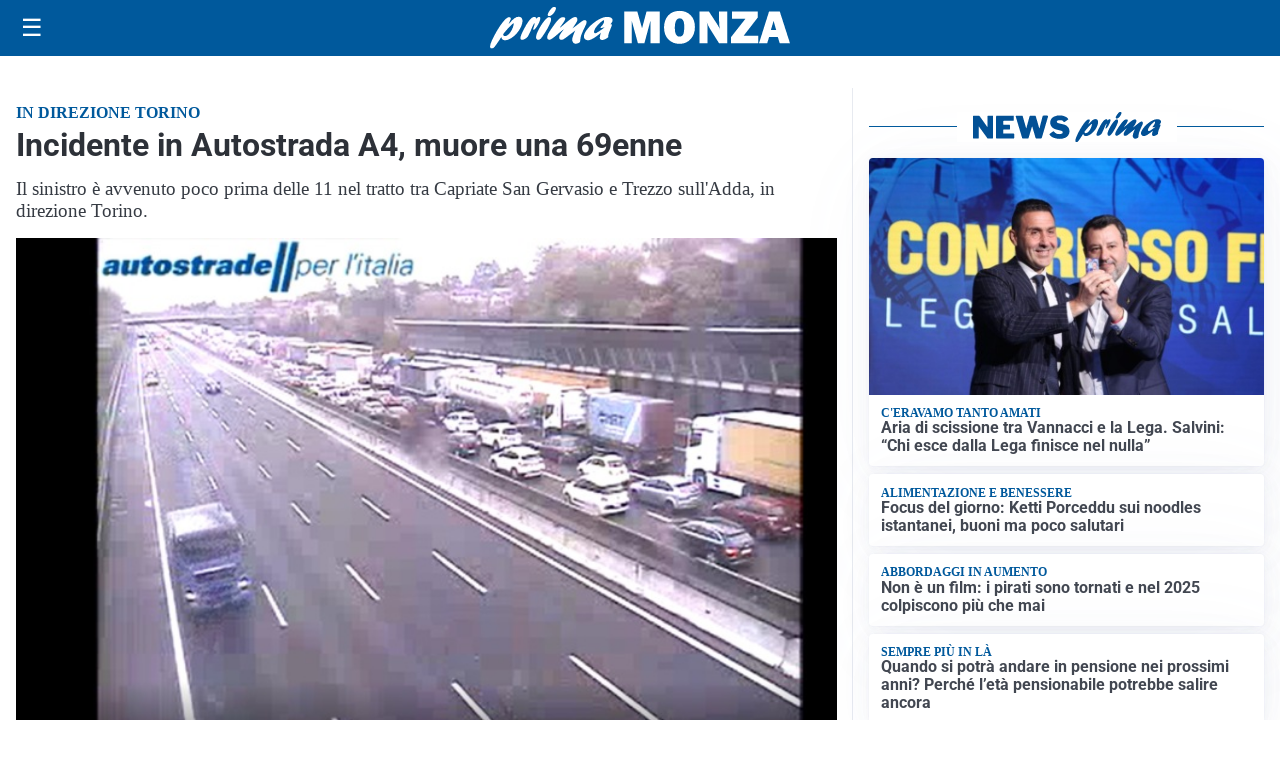

--- FILE ---
content_type: text/html; charset=utf8
request_url: https://primamonza.it/media/my-theme/widgets/list-posts/sidebar-idee-e-consigli.html?ts=29490279
body_size: 623
content:
<div class="widget-title"><span>Idee e consigli</span></div>
<div class="widget-sidebar-featured-poi-lista">
            
                    <article class="featured">
                <a href="https://primamonza.it/rubriche/idee-e-consigli/che-cose-la-verifica-fiscale-della-guardia-di-finanza-e-come-comportarsi/">
                                            <figure><img width="480" height="300" src="https://primamonza.it/media/2025/07/guardia-finanza-treviso-truffe-finanziamenti-pnrr-480x300.jpg" class="attachment-thumbnail size-thumbnail wp-post-image" alt="Che cos&#8217;è la verifica fiscale della Guardia di Finanza e come comportarsi" loading="lazy" sizes="(max-width: 480px) 480px, (max-width: 1024px) 640px, 1280px" decoding="async" /></figure>
                                        <div class="post-meta">
                                                <h3>Che cos&#8217;è la verifica fiscale della Guardia di Finanza e come comportarsi</h3>
                    </div>
                </a>
            </article>
                    
                    <article class="compact">
                <a href="https://primamonza.it/rubriche/idee-e-consigli/la-cucina-che-accoglie/">
                    <div class="post-meta">
                                                <h3>La cucina che accoglie</h3>
                    </div>
                </a>
            </article>
                    
                    <article class="compact">
                <a href="https://primamonza.it/rubriche/idee-e-consigli/holding-societaria-definizione-funzionamento-e-principali-caratteristiche/">
                    <div class="post-meta">
                                                <h3>Holding societaria: definizione, funzionamento e principali caratteristiche</h3>
                    </div>
                </a>
            </article>
                    
                    <article class="compact">
                <a href="https://primamonza.it/rubriche/idee-e-consigli/armony-floor-il-parquet-come-infrastruttura-del-progetto-non-come-finitura/">
                    <div class="post-meta">
                                                <h3>Armony Floor: il parquet come infrastruttura del progetto, non come finitura</h3>
                    </div>
                </a>
            </article>
            </div>

<div class="widget-footer"><a role="button" href="/idee-e-consigli/" class="outline widget-more-button">Altre notizie</a></div>